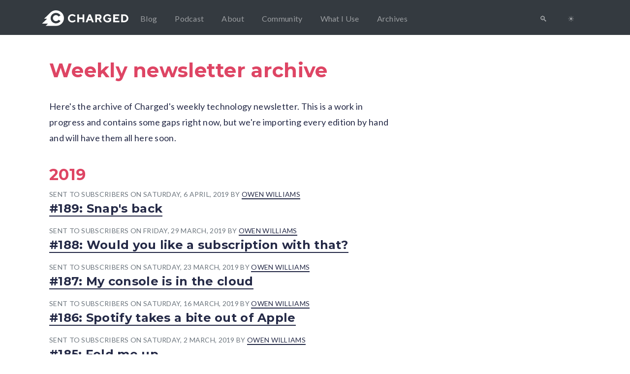

--- FILE ---
content_type: text/html; charset=UTF-8
request_url: https://char.gd/weekly/archive
body_size: 5664
content:
<!DOCTYPE html>
<html class="no-js" lang="en">
<head>
  <meta charset="utf-8" />
  <meta name="viewport" content="width=device-width, initial-scale=1" />
  <link rel="home" href="https://char.gd/" />
  <link rel="apple-touch-icon" sizes="180x180" href="/apple-touch-icon.png">
  <link rel="icon" type="image/png" sizes="32x32" href="/favicon-32x32.png">
  <link rel="icon" type="image/png" sizes="16x16" href="/favicon-16x16.png">
  <link rel="manifest" href="/site.webmanifest">
  <link rel="mask-icon" href="/safari-pinned-tab.svg" color="#de4564">
  <meta name="msapplication-TileColor" content="#2d89ef">
  <meta name="theme-color" content="#2d89ef">
	
    
        
    
        
      
  <!-- Icons -->
  <link rel="shortcut icon" href="/favicon.ico">

  <!-- RSS --> 
  <link rel="alternate" type="application/rss+xml" title="Charged blog RSS feed" href="/rss">
  <link rel="alternate" type="application/rss+xml" title="Charged Tech Podcast RSS" href="https://anchor.fm/s/c5e3024/podcast/rss" />  
  
      <!-- Global site tag (gtag.js) - Google Analytics -->
    <script async src="https://www.googletagmanager.com/gtag/js?id=UA-49196912-3" type="f3b28c6859e8923ecce49e33-text/javascript"></script>
    <script type="f3b28c6859e8923ecce49e33-text/javascript">
      window.dataLayer = window.dataLayer || [];
      function gtag(){dataLayer.push(arguments);}

      gtag('js', new Date());

      gtag('config', 'UA-49196912-3', { 'anonymize_ip': true });
      gtag('config', 'AW-964346278');
    </script>
    
  
<title>The best technology news, reviews and insights | Charged</title><meta name="generator" content="SEOmatic">
<meta name="keywords" content="tech blog,blog,technology blog,tech news,technology news,podcast,tech podcast,technology podcast,insights">
<meta name="description" content="Charged Tech is an independent technology blog and podcast, designed to save you time reading clickbait, getting you to what you need to know.">
<meta name="referrer" content="no-referrer-when-downgrade">
<meta name="robots" content="all">
<meta content="en_US" property="og:locale">
<meta content="Charged" property="og:site_name">
<meta content="website" property="og:type">
<meta content="https://char.gd/weekly/archive" property="og:url">
<meta content="The best technology news, reviews and insights" property="og:title">
<meta content="Charged Tech is an independent technology blog and podcast, designed to save you time reading clickbait, getting you to what you need to know." property="og:description">
<meta content="https://char.gd/assets/images/_1200x630_crop_center-center_82_none/Charged_09.jpg?mtime=1590370193" property="og:image">
<meta content="1200" property="og:image:width">
<meta content="630" property="og:image:height">
<meta content="A woman cycling out of the city on a bike, the Charged illustration." property="og:image:alt">
<meta content="https://github.com/charged-tech" property="og:see_also">
<meta content="https://twitter.com/chargedtech" property="og:see_also">
<meta name="twitter:card" content="summary">
<meta name="twitter:site" content="@chargedtech">
<meta name="twitter:creator" content="@chargedtech">
<meta name="twitter:title" content="The best technology news, reviews and insights">
<meta name="twitter:description" content="Charged Tech is an independent technology blog and podcast, designed to save you time reading clickbait, getting you to what you need to know.">
<meta name="twitter:image" content="https://char.gd/assets/images/_800x800_crop_center-center_82_none/Charged_09.jpg?mtime=1590370193">
<meta name="twitter:image:width" content="800">
<meta name="twitter:image:height" content="800">
<meta name="twitter:image:alt" content="A woman cycling out of the city on a bike, the Charged illustration.">
<meta name="google-site-verification" content="jhamzabCGt0CoIh_y8bGrBoA_GiXGDFiWGLJEsKjy1s">
<meta name="msvalidate.01" content="EB3B34309B213371050A0E2266CD2543">
<link href="https://char.gd/weekly/archive" rel="canonical">
<link href="https://char.gd/" rel="home">
<link type="text/plain" href="https://char.gd/humans.txt" rel="author">
<link href="/assets/css/app.css?v=1635261755" rel="stylesheet">
<script type="f3b28c6859e8923ecce49e33-text/javascript">(function(i,s,o,g,r,a,m){i['GoogleAnalyticsObject']=r;i[r]=i[r]||function(){
(i[r].q=i[r].q||[]).push(arguments)},i[r].l=1*new Date();a=s.createElement(o),
m=s.getElementsByTagName(o)[0];a.async=1;a.src=g;m.parentNode.insertBefore(a,m)
})(window,document,'script','https://www.google-analytics.com/analytics.js','ga');
ga('create', 'UA-49196912-3', 'auto');
ga('require', 'linkid');
ga('require', 'linker');
ga('send', 'pageview');</script></head>

<body class="">
  	<nav class="navbar navbar-expand-lg siteNav navbar-inverse navbar-dark bg-faded">
	<div class="container">
		<a class="navbar-brand" href="/"><img src="/assets/svg/logo_white.svg" alt="Charged logo"></a>
		<button class="navbar-toggler" type="button" data-toggle="collapse" data-target="#navbarNav" aria-controls="navbarNav" aria-expanded="false" aria-label="Toggle navigation">
			<span class="navbar-toggler-icon"></span>
		</button>
		<div class="collapse navbar-collapse" id="navbarNav">

			      <ul  class="navbar-nav"><li  class="nav-item"><a  class="nav-link" href="https://char.gd/blog">Blog</a></li><li  class="nav-item"><a  class="nav-link" href="https://char.gd/podcast">Podcast</a></li><li  class="nav-item"><a  class="nav-link" href="https://char.gd/about">About</a></li><li  class="nav-item"><a  class="nav-link" href="https://discord.gg/gF75EeZ">Community</a></li><li  class="nav-item"><a  class="nav-link" href="https://char.gd/what-i-use">What I use</a></li><li  class="nav-item"><a  class="nav-link" href="https://char.gd/">Archives</a></li></ul>
			
			<div class="navbar-nav ml-auto">
					<li class="nav-item"><a class="nav-link mr-md-1" href="/search">🔍</a></li>
					<li class="nav-item"><a href="#" class="nav-link" id="dark">☀️</a></li>
			</div>
		</div>


	</div>
</nav>
  <div class="container">
    <div class="col-lg-8 my-5 pb-5">
	<div class="home">
		<h1>Weekly newsletter archive</h1>
		<p>Here's the archive of Charged's weekly technology newsletter. This is a work in progress and contains some gaps right now, but we're importing every edition by hand and will have them all here soon.</p>

		<div class="edition-wrap pt-4">
							<h2>2019</h2>
								<p class="meta post-meta tiny text-muted uppercase pb-0 mb-0">Sent to subscribers on Saturday, 6 April, 2019 by  <a href="/blog/author/owen">Owen Williams</a></p>
				<h3 class="mb-3"><a href="https://char.gd/weekly/archive/189-snaps-back">#189: Snap&#039;s back</a></h3>
								<p class="meta post-meta tiny text-muted uppercase pb-0 mb-0">Sent to subscribers on Friday, 29 March, 2019 by  <a href="/blog/author/owen">Owen Williams</a></p>
				<h3 class="mb-3"><a href="https://char.gd/weekly/archive/188-would-you-like-a-subscription-with-that">#188: Would you like a subscription with that?</a></h3>
								<p class="meta post-meta tiny text-muted uppercase pb-0 mb-0">Sent to subscribers on Saturday, 23 March, 2019 by  <a href="/blog/author/owen">Owen Williams</a></p>
				<h3 class="mb-3"><a href="https://char.gd/weekly/archive/187-my-console-is-in-the-cloud">#187: My console is in the cloud</a></h3>
								<p class="meta post-meta tiny text-muted uppercase pb-0 mb-0">Sent to subscribers on Saturday, 16 March, 2019 by  <a href="/blog/author/owen">Owen Williams</a></p>
				<h3 class="mb-3"><a href="https://char.gd/weekly/archive/186-spotify-takes-a-bite-out-of-apple"> #186: Spotify takes a bite out of Apple</a></h3>
								<p class="meta post-meta tiny text-muted uppercase pb-0 mb-0">Sent to subscribers on Saturday, 2 March, 2019 by  <a href="/blog/author/owen">Owen Williams</a></p>
				<h3 class="mb-3"><a href="https://char.gd/weekly/archive/185-fold-me-up">#185: Fold me up</a></h3>
								<p class="meta post-meta tiny text-muted uppercase pb-0 mb-0">Sent to subscribers on Friday, 25 January, 2019 by  <a href="/blog/author/owen">Owen Williams</a></p>
				<h3 class="mb-3"><a href="https://char.gd/weekly/archive/184-facing-the-digital-media-music-again">#184: Facing the digital media music, again</a></h3>
								<p class="meta post-meta tiny text-muted uppercase pb-0 mb-0">Sent to subscribers on Friday, 18 January, 2019 by  <a href="/blog/author/owen">Owen Williams</a></p>
				<h3 class="mb-3"><a href="https://char.gd/weekly/archive/183-the-attention-economy-shock">#183: The attention economy shock</a></h3>
								<p class="meta post-meta tiny text-muted uppercase pb-0 mb-0">Sent to subscribers on Friday, 11 January, 2019 by  <a href="/blog/author/owen">Owen Williams</a></p>
				<h3 class="mb-3"><a href="https://char.gd/weekly/archive/182-gearing-up-for-the-tv-streaming-war">#182: Gearing up for the TV streaming war</a></h3>
								<p class="meta post-meta tiny text-muted uppercase pb-0 mb-0">Sent to subscribers on Monday, 7 January, 2019 by  <a href="/blog/author/owen">Owen Williams</a></p>
				<h3 class="mb-3"><a href="https://char.gd/weekly/archive/181-reflecting-on-charged-as-2019-begins-a-note-from-owen">#181: Reflecting on Charged as 2019 begins, a note from Owen</a></h3>
											<h2>2018</h2>
								<p class="meta post-meta tiny text-muted uppercase pb-0 mb-0">Sent to subscribers on Sunday, 16 December, 2018 by  <a href="/blog/author/owen">Owen Williams</a></p>
				<h3 class="mb-3"><a href="https://char.gd/weekly/archive/180-governments-have-no-idea-what-to-do-about-big-tech">#180: Governments have no idea what to do about big tech</a></h3>
								<p class="meta post-meta tiny text-muted uppercase pb-0 mb-0">Sent to subscribers on Saturday, 8 December, 2018 by  <a href="/blog/author/owen">Owen Williams</a></p>
				<h3 class="mb-3"><a href="https://char.gd/weekly/archive/179-saying-goodbye-to-microsofts-browser">#179: Saying goodbye to Microsoft&#039;s browser </a></h3>
								<p class="meta post-meta tiny text-muted uppercase pb-0 mb-0">Sent to subscribers on Monday, 3 December, 2018 by  <a href="/blog/author/owen">Owen Williams</a></p>
				<h3 class="mb-3"><a href="https://char.gd/weekly/archive/178-the-backdoored-javascript-library">#178: The Backdoored JavaScript Library</a></h3>
								<p class="meta post-meta tiny text-muted uppercase pb-0 mb-0">Sent to subscribers on Sunday, 25 November, 2018 by  <a href="/blog/author/owen">Owen Williams</a></p>
				<h3 class="mb-3"><a href="https://char.gd/weekly/archive/177-what-is-going-on-with-facebook-anyway">#177: What is going on with Facebook, anyway?</a></h3>
								<p class="meta post-meta tiny text-muted uppercase pb-0 mb-0">Sent to subscribers on Wednesday, 21 November, 2018 by  <a href="/blog/author/owen">Owen Williams</a></p>
				<h3 class="mb-3"><a href="https://char.gd/weekly/archive/176-the-war-for-the-modern-office">#176: The war for the modern office</a></h3>
								<p class="meta post-meta tiny text-muted uppercase pb-0 mb-0">Sent to subscribers on Saturday, 13 October, 2018 by  <a href="/blog/author/owen">Owen Williams</a></p>
				<h3 class="mb-3"><a href="https://char.gd/weekly/archive/175-googles-hardware-transformation">#175: Google&#039;s hardware transformation</a></h3>
								<p class="meta post-meta tiny text-muted uppercase pb-0 mb-0">Sent to subscribers on Saturday, 18 August, 2018 by  <a href="/blog/author/owen">Owen Williams</a></p>
				<h3 class="mb-3"><a href="https://char.gd/weekly/archive/174-twitter-goes-around-in-circles-over-and-over">#174: Twitter goes around in circles, over and over</a></h3>
								<p class="meta post-meta tiny text-muted uppercase pb-0 mb-0">Sent to subscribers on Saturday, 4 August, 2018 by  <a href="/blog/author/owen">Owen Williams</a></p>
				<h3 class="mb-3"><a href="https://char.gd/weekly/archive/173-what-happens-when-hackers-steal-your-phone-number">#173: What happens when hackers steal your phone number?</a></h3>
								<p class="meta post-meta tiny text-muted uppercase pb-0 mb-0">Sent to subscribers on Saturday, 21 July, 2018 by  <a href="/blog/author/owen">Owen Williams</a></p>
				<h3 class="mb-3"><a href="https://char.gd/weekly/archive/172-more-power-for-macbooks-but-whats-next">#172: More power for MacBooks, but what&#039;s next?</a></h3>
								<p class="meta post-meta tiny text-muted uppercase pb-0 mb-0">Sent to subscribers on Sunday, 1 July, 2018 by  <a href="/blog/author/owen">Owen Williams</a></p>
				<h3 class="mb-3"><a href="https://char.gd/weekly/archive/171-the-dawn-of-a-new-payments-era">#171: The dawn of a new payments era </a></h3>
								<p class="meta post-meta tiny text-muted uppercase pb-0 mb-0">Sent to subscribers on Saturday, 23 June, 2018 by  <a href="/blog/author/owen">Owen Williams</a></p>
				<h3 class="mb-3"><a href="https://char.gd/weekly/archive/170-facebook-isnt-about-facebook-anymore">#170: Facebook isn&#039;t about Facebook anymore </a></h3>
								<p class="meta post-meta tiny text-muted uppercase pb-0 mb-0">Sent to subscribers on Saturday, 9 June, 2018 by  <a href="/blog/author/owen">Owen Williams</a></p>
				<h3 class="mb-3"><a href="https://char.gd/weekly/archive/169-microsoft-and-github-get-together-and-the-switzerland-of-sound">#169: Microsoft and GitHub get together and the Switzerland of sound</a></h3>
								<p class="meta post-meta tiny text-muted uppercase pb-0 mb-0">Sent to subscribers on Saturday, 26 May, 2018 by  <a href="/blog/author/owen">Owen Williams</a></p>
				<h3 class="mb-3"><a href="https://char.gd/weekly/archive/168-elon-musk-vs-the-media">#168: Elon Musk vs The Media</a></h3>
								<p class="meta post-meta tiny text-muted uppercase pb-0 mb-0">Sent to subscribers on Sunday, 20 May, 2018 by  <a href="/blog/author/owen">Owen Williams</a></p>
				<h3 class="mb-3"><a href="https://char.gd/weekly/archive/167-medium-com-feels-like-its-forever-what-if-it-isnt"> #167: Medium.com feels like it&#039;s forever. What if it isn&#039;t?</a></h3>
								<p class="meta post-meta tiny text-muted uppercase pb-0 mb-0">Sent to subscribers on Sunday, 13 May, 2018 by  <a href="/blog/author/owen">Owen Williams</a></p>
				<h3 class="mb-3"><a href="https://char.gd/weekly/archive/166-google-adds-ai-everywhere">#166: Google adds AI everywhere</a></h3>
								<p class="meta post-meta tiny text-muted uppercase pb-0 mb-0">Sent to subscribers on Saturday, 14 April, 2018 by  <a href="/blog/author/owen">Owen Williams</a></p>
				<h3 class="mb-3"><a href="https://char.gd/weekly/archive/164-facebook-your-friendly-local-ad-network">#164: Facebook, your friendly local ad network</a></h3>
								<p class="meta post-meta tiny text-muted uppercase pb-0 mb-0">Sent to subscribers on Saturday, 14 April, 2018 by  <a href="/blog/author/owen">Owen Williams</a></p>
				<h3 class="mb-3"><a href="https://char.gd/weekly/archive/165-peak-smartphone">#165: Peak smartphone</a></h3>
								<p class="meta post-meta tiny text-muted uppercase pb-0 mb-0">Sent to subscribers on Friday, 6 April, 2018 by  <a href="/blog/author/owen">Owen Williams</a></p>
				<h3 class="mb-3"><a href="https://char.gd/weekly/archive/163-intels-stumble-is-apples-gain">#163: Intel&#039;s stumble is Apple&#039;s gain</a></h3>
								<p class="meta post-meta tiny text-muted uppercase pb-0 mb-0">Sent to subscribers on Saturday, 31 March, 2018 by  <a href="/blog/author/owen">Owen Williams</a></p>
				<h3 class="mb-3"><a href="https://char.gd/weekly/archive/162-facebook-loses-the-narrative">#162: Facebook loses the narrative</a></h3>
								<p class="meta post-meta tiny text-muted uppercase pb-0 mb-0">Sent to subscribers on Saturday, 10 March, 2018 by  <a href="/blog/author/owen">Owen Williams</a></p>
				<h3 class="mb-3"><a href="https://char.gd/weekly/archive/161-blackberrys-ghost">#161: BlackBerry&#039;s ghost </a></h3>
								<p class="meta post-meta tiny text-muted uppercase pb-0 mb-0">Sent to subscribers on Friday, 2 March, 2018 by  <a href="/blog/author/owen">Owen Williams</a></p>
				<h3 class="mb-3"><a href="https://char.gd/weekly/archive/160-spotifys-going-public-but-it-might-change-everything">#160: Spotify&#039;s going public, but it might change everything</a></h3>
								<p class="meta post-meta tiny text-muted uppercase pb-0 mb-0">Sent to subscribers on Saturday, 24 February, 2018 by  <a href="/blog/author/owen">Owen Williams</a></p>
				<h3 class="mb-3"><a href="https://char.gd/weekly/archive/159-airbnb-now-even-more-like-a-hotel">#159: Airbnb, now even more like a hotel</a></h3>
											<h2>2015</h2>
								<p class="meta post-meta tiny text-muted uppercase pb-0 mb-0">Sent to subscribers on Saturday, 25 April, 2015 by  <a href="/blog/author/owen">Owen Williams</a></p>
				<h3 class="mb-3"><a href="https://char.gd/weekly/archive/45-exciting-times-ahead">#45: Exciting times ahead!</a></h3>
								<p class="meta post-meta tiny text-muted uppercase pb-0 mb-0">Sent to subscribers on Friday, 10 April, 2015 by  <a href="/blog/author/owen">Owen Williams</a></p>
				<h3 class="mb-3"><a href="https://char.gd/weekly/archive/44-how-to-be-happy-on-the-internet">#44: How to be happy on the internet</a></h3>
								<p class="meta post-meta tiny text-muted uppercase pb-0 mb-0">Sent to subscribers on Saturday, 28 March, 2015 by  <a href="/blog/author/owen">Owen Williams</a></p>
				<h3 class="mb-3"><a href="https://char.gd/weekly/archive/43-messenger-becomes-a-platform">#43: Messenger becomes a platform</a></h3>
								<p class="meta post-meta tiny text-muted uppercase pb-0 mb-0">Sent to subscribers on Saturday, 21 March, 2015 by  <a href="/blog/author/owen">Owen Williams</a></p>
				<h3 class="mb-3"><a href="https://char.gd/weekly/archive/42-can-the-apple-watch-make-us-love-the-watch-again">#42: Can the Apple Watch make us love the watch again?</a></h3>
								<p class="meta post-meta tiny text-muted uppercase pb-0 mb-0">Sent to subscribers on Friday, 13 March, 2015 by  <a href="/blog/author/owen">Owen Williams</a></p>
				<h3 class="mb-3"><a href="https://char.gd/weekly/archive/41-the-redesigned-tiny-macbook">#41: The redesigned, tiny MacBook</a></h3>
								<p class="meta post-meta tiny text-muted uppercase pb-0 mb-0">Sent to subscribers on Saturday, 7 March, 2015 by  <a href="/blog/author/owen">Owen Williams</a></p>
				<h3 class="mb-3"><a href="https://char.gd/weekly/archive/40-google-splits-up">#40: Google+ splits up</a></h3>
								<p class="meta post-meta tiny text-muted uppercase pb-0 mb-0">Sent to subscribers on Saturday, 28 February, 2015 by  <a href="/blog/author/owen">Owen Williams</a></p>
				<h3 class="mb-3"><a href="https://char.gd/weekly/archive/39-pebbles-colorful-smartwatch">#39: Pebble&#039;s colorful smartwatch</a></h3>
								<p class="meta post-meta tiny text-muted uppercase pb-0 mb-0">Sent to subscribers on Friday, 20 February, 2015 by  <a href="/blog/author/owen">Owen Williams</a></p>
				<h3 class="mb-3"><a href="https://char.gd/weekly/archive/38-lenovos-rootkit-scandal">#38: Lenovo&#039;s rootkit scandal</a></h3>
								<p class="meta post-meta tiny text-muted uppercase pb-0 mb-0">Sent to subscribers on Saturday, 14 February, 2015 by  <a href="/blog/author/owen">Owen Williams</a></p>
				<h3 class="mb-3"><a href="https://char.gd/weekly/archive/37-facebook-goes-to-market">#37: Facebook goes to market</a></h3>
								<p class="meta post-meta tiny text-muted uppercase pb-0 mb-0">Sent to subscribers on Friday, 6 February, 2015 by  <a href="/blog/author/owen">Owen Williams</a></p>
				<h3 class="mb-3"><a href="https://char.gd/weekly/archive/36-microsoft-office-gets-touch">#36: Microsoft Office gets touch</a></h3>
								<p class="meta post-meta tiny text-muted uppercase pb-0 mb-0">Sent to subscribers on Friday, 30 January, 2015 by  <a href="/blog/author/owen">Owen Williams</a></p>
				<h3 class="mb-3"><a href="https://char.gd/weekly/archive/35-snapchat-gets-into-news">#35: Snapchat gets into news</a></h3>
								<p class="meta post-meta tiny text-muted uppercase pb-0 mb-0">Sent to subscribers on Friday, 23 January, 2015 by  <a href="/blog/author/owen">Owen Williams</a></p>
				<h3 class="mb-3"><a href="https://char.gd/weekly/archive/34-microsoft-shows-off-the-future-of-windows">#34: Microsoft shows off the future of Windows</a></h3>
								<p class="meta post-meta tiny text-muted uppercase pb-0 mb-0">Sent to subscribers on Friday, 16 January, 2015 by  <a href="/blog/author/owen">Owen Williams</a></p>
				<h3 class="mb-3"><a href="https://char.gd/weekly/archive/33-googles-modular-smartphone-is-almost-done">#33: Google&#039;s modular smartphone is almost done</a></h3>
								<p class="meta post-meta tiny text-muted uppercase pb-0 mb-0">Sent to subscribers on Friday, 9 January, 2015 by  <a href="/blog/author/owen">Owen Williams</a></p>
				<h3 class="mb-3"><a href="https://char.gd/weekly/archive/32-the-war-of-the-smart-tv-platforms">#32: The war of the smart TV platforms</a></h3>
											<h2>2014</h2>
								<p class="meta post-meta tiny text-muted uppercase pb-0 mb-0">Sent to subscribers on Friday, 26 December, 2014 by  <a href="/blog/author/owen">Owen Williams</a></p>
				<h3 class="mb-3"><a href="https://char.gd/weekly/archive/31-the-best-long-reads-from-2014">#31: The best long reads from 2014</a></h3>
								<p class="meta post-meta tiny text-muted uppercase pb-0 mb-0">Sent to subscribers on Friday, 19 December, 2014 by  <a href="/blog/author/owen">Owen Williams</a></p>
				<h3 class="mb-3"><a href="https://char.gd/weekly/archive/30-the-pilots-of-instagram">#30: The pilots of Instagram</a></h3>
								<p class="meta post-meta tiny text-muted uppercase pb-0 mb-0">Sent to subscribers on Friday, 12 December, 2014 by  <a href="/blog/author/owen">Owen Williams</a></p>
				<h3 class="mb-3"><a href="https://char.gd/weekly/archive/29-instagram-is-growing-to-be-enormous">#29: Instagram is growing to be enormous</a></h3>
								<p class="meta post-meta tiny text-muted uppercase pb-0 mb-0">Sent to subscribers on Friday, 5 December, 2014 by  <a href="/blog/author/owen">Owen Williams</a></p>
				<h3 class="mb-3"><a href="https://char.gd/weekly/archive/28-amazons-robots-shipping-your-christmas-presents">#28: Amazon&#039;s robots shipping your Christmas presents</a></h3>
								<p class="meta post-meta tiny text-muted uppercase pb-0 mb-0">Sent to subscribers on Friday, 28 November, 2014 by  <a href="/blog/author/owen">Owen Williams</a></p>
				<h3 class="mb-3"><a href="https://char.gd/weekly/archive/27-how-twitter-tracks-your-apps">#27: How Twitter tracks your apps</a></h3>
								<p class="meta post-meta tiny text-muted uppercase pb-0 mb-0">Sent to subscribers on Friday, 21 November, 2014 by  <a href="/blog/author/owen">Owen Williams</a></p>
				<h3 class="mb-3"><a href="https://char.gd/weekly/archive/26-nokias-back-in-the-game-again">#26: Nokia&#039;s back in the game (again)</a></h3>
								<p class="meta post-meta tiny text-muted uppercase pb-0 mb-0">Sent to subscribers on Friday, 14 November, 2014 by  <a href="/blog/author/owen">Owen Williams</a></p>
				<h3 class="mb-3"><a href="https://char.gd/weekly/archive/25-youtube-music">#25: YouTube gets into Music and Facebook wants more cash</a></h3>
								<p class="meta post-meta tiny text-muted uppercase pb-0 mb-0">Sent to subscribers on Friday, 7 November, 2014 by  <a href="/blog/author/owen">Owen Williams</a></p>
				<h3 class="mb-3"><a href="https://char.gd/weekly/archive/24-im-scared-of-my-tv-and-always-listening-speakers">#24: I&#039;m scared of my TV (and always-listening speakers)</a></h3>
								<p class="meta post-meta tiny text-muted uppercase pb-0 mb-0">Sent to subscribers on Friday, 31 October, 2014 by  <a href="/blog/author/owen">Owen Williams</a></p>
				<h3 class="mb-3"><a href="https://char.gd/weekly/archive/23-even-microsoft-is-getting-into-wearables">#23: Even Microsoft is getting into wearables</a></h3>
								<p class="meta post-meta tiny text-muted uppercase pb-0 mb-0">Sent to subscribers on Friday, 24 October, 2014 by  <a href="/blog/author/owen">Owen Williams</a></p>
				<h3 class="mb-3"><a href="https://char.gd/weekly/archive/22-google-reinvents-gmail-with-inbox">#22: Google reinvents Gmail with Inbox</a></h3>
									</div>
	</div>
</div>

  </div>
	  	<footer class="footer py-md-5 mt-md-5">
	<div class="container">
	<div class="footer-nav py-2 col-lg-12">
	<a class="footer-brand ml-auto" href="/"><img src="/assets/svg/logo_only_charged.svg" class="footerLogo" alt="Charged logo"></a>
		<ul  class="nav justify-content-end"><li  class="nav-item"><a  class="nav-link" href="https://char.gd/blog">Blog</a></li><li  class="nav-item"><a  class="nav-link" href="https://char.gd/podcast">Podcast</a></li><li  class="nav-item"><a  class="nav-link" href="https://char.gd/about">About</a></li></ul>
	</div>
	</div>
</footer>
	            <script async src="/assets/js/app.js" type="f3b28c6859e8923ecce49e33-text/javascript"></script>
      
            <link href="https://fonts.googleapis.com/css?family=Montserrat:400,600,700&display=swap" rel="stylesheet">
  <link href="https://fonts.googleapis.com/css?family=Lato&display=swap" rel="stylesheet">
<script type="application/ld+json">{"@context":"http://schema.org","@graph":[{"@type":"Blog","author":{"@id":"https://char.gd#identity"},"copyrightHolder":{"@id":"https://char.gd#identity"},"creator":{"@id":"https://owenwillia.ms#creator"},"description":"Charged Tech is an independent technology blog and podcast, designed to save you time reading clickbait, getting you to what you need to know.","image":{"@type":"ImageObject","url":"https://char.gd/assets/images/_1200x630_crop_center-center_82_none/Charged_09.jpg?mtime=1590370193"},"mainEntityOfPage":"https://char.gd/weekly/archive","name":"The best technology news, reviews and insights","potentialAction":{"@type":"SearchAction","query-input":"required name=q","target":"https://char.gd/search?q={q}"},"url":"https://char.gd/weekly/archive"},{"@id":"https://char.gd#identity","@type":"Blog","description":"Charged is an independent technology blog and podcast, designed to cut through the noise and give you the insights you need.","image":{"@type":"ImageObject","height":"70","url":"https://char.gd/assets/images/logo_only_charged.png","width":"98"},"name":"Charged","sameAs":["https://twitter.com/chargedtech","https://github.com/charged-tech"],"url":"https://char.gd"},{"@id":"https://owenwillia.ms#creator","@type":"Person","address":{"@type":"PostalAddress","addressCountry":"Canada","addressLocality":"Toronto","addressRegion":"Ontario"},"birthPlace":"New Zealand","description":"Owen Williams is a writer and developer, passionate about helping making tech friendlier through words.","email":"owen@char.gd","gender":"Male","image":{"@type":"ImageObject","height":"400","url":"https://char.gd/assets/images/userPhotos/f30nGbel_400x400_191208_015913.jpg","width":"400"},"name":"Owen Williams","url":"https://owenwillia.ms"},{"@type":"BreadcrumbList","description":"Breadcrumbs list","itemListElement":[{"@type":"ListItem","item":"https://char.gd/","name":"Home","position":1}],"name":"Breadcrumbs"}]}</script><script src="/cdn-cgi/scripts/7d0fa10a/cloudflare-static/rocket-loader.min.js" data-cf-settings="f3b28c6859e8923ecce49e33-|49" defer></script><script defer src="https://static.cloudflareinsights.com/beacon.min.js/vcd15cbe7772f49c399c6a5babf22c1241717689176015" integrity="sha512-ZpsOmlRQV6y907TI0dKBHq9Md29nnaEIPlkf84rnaERnq6zvWvPUqr2ft8M1aS28oN72PdrCzSjY4U6VaAw1EQ==" data-cf-beacon='{"version":"2024.11.0","token":"4a00be26a7514850b54cccfcf6c2551d","r":1,"server_timing":{"name":{"cfCacheStatus":true,"cfEdge":true,"cfExtPri":true,"cfL4":true,"cfOrigin":true,"cfSpeedBrain":true},"location_startswith":null}}' crossorigin="anonymous"></script>
</body>
</html>


--- FILE ---
content_type: image/svg+xml
request_url: https://char.gd/assets/svg/logo_white.svg
body_size: 1053
content:
<?xml version="1.0" encoding="UTF-8"?>
<svg width="381px" height="70px" viewBox="0 0 381 70" version="1.1" xmlns="http://www.w3.org/2000/svg" xmlns:xlink="http://www.w3.org/1999/xlink">
    <!-- Generator: Sketch 58 (84663) - https://sketch.com -->
    <title>Group 4</title>
    <desc>Created with Sketch.</desc>
    <g id="Page-1" stroke="none" stroke-width="1" fill="none" fill-rule="evenodd">
        <g id="Charged---Red-[RGB-&amp;-Outlines]" transform="translate(-1008.000000, -265.000000)" fill="#FFFFFF" fill-rule="nonzero">
            <g id="Marks" transform="translate(209.000000, 264.000000)">
                <g id="Group-4" transform="translate(799.649000, 0.996934)">
                    <g id="Group" transform="translate(113.351000, 17.003066)">
                        <path d="M34.634,7.366 L29.802,12.198 C29.802,12.198 26.496,7.112 19.885,7.112 C13.274,7.112 8.188,12.198 8.188,18.809 C8.188,25.421 13.274,30.506 19.885,30.506 C26.75,30.506 30.311,25.421 30.311,25.421 L34.888,30.252 C34.888,30.252 29.802,37.372 19.885,37.372 C8.95,37.372 0.559,28.981 0.559,18.809 C0.559,8.638 8.951,0.246 19.885,0.246 C29.802,0.246 34.634,7.366 34.634,7.366 Z" id="Path"></path>
                        <polygon id="Path" points="72.521 36.609 64.892 36.609 64.892 22.114 49.635 22.114 49.635 36.609 42.006 36.609 42.006 1.009 49.635 1.009 49.635 15.249 64.892 15.249 64.892 1.009 72.521 1.009"></polygon>
                        <path d="M89.813,28.217 L86.761,36.609 L78.624,36.609 L92.609,1.009 L100.747,1.009 L114.732,36.609 L106.595,36.609 L103.543,28.217 L89.813,28.217 Z M96.679,9.909 L92.357,21.606 L101.003,21.606 L96.679,9.909 Z" id="Shape"></path>
                        <path d="M120.836,1.009 L136.603,1.009 C143.722,1.009 148.808,6.197 148.808,12.706 C148.808,20.334 142.451,23.132 142.451,23.132 L150.08,36.609 L141.943,36.609 L135.077,24.149 L128.466,24.149 L128.466,36.609 L120.837,36.609 L120.837,1.009 L120.836,1.009 Z M136.348,7.875 L128.465,7.875 L128.465,17.284 L136.348,17.284 C139.145,17.284 141.18,15.249 141.18,12.707 C141.18,9.909 139.145,7.875 136.348,7.875 Z" id="Shape"></path>
                        <path d="M190.765,17.283 L190.765,30.506 C190.765,30.506 185.425,37.372 175.253,37.372 C164.319,37.372 155.928,28.981 155.928,18.809 C155.928,8.638 164.32,0.246 175.253,0.246 C185.171,0.246 190.002,7.366 190.002,7.366 L185.171,12.198 C185.171,12.198 181.865,7.112 175.253,7.112 C168.642,7.112 163.556,12.198 163.556,18.809 C163.556,25.421 168.642,30.506 175.253,30.506 C180.594,30.506 183.136,27.709 183.136,27.709 L183.136,22.877 L176.78,22.877 L176.78,17.283 L190.765,17.283 Z" id="Path"></path>
                        <polygon id="Path" points="226.874 29.743 226.874 36.609 200.174 36.609 200.174 1.009 226.365 1.009 226.365 7.875 207.803 7.875 207.803 14.995 222.297 14.995 222.297 21.861 207.803 21.861 207.803 29.744 226.874 29.744"></polygon>
                        <path d="M248.233,1.009 C258.659,1.009 266.542,8.892 266.542,18.809 C266.542,28.726 258.659,36.609 248.233,36.609 L235.01,36.609 L235.01,1.009 L248.233,1.009 Z M242.64,7.875 L242.64,29.744 L248.234,29.744 C254.083,29.744 258.915,24.912 258.915,18.809 C258.915,12.706 254.337,7.875 248.234,7.875 L242.64,7.875 Z" id="Shape"></path>
                    </g>
                    <path d="M95.582,26.9000661 C91.104,8.09606608 72.23,-3.51793392 53.426,0.960066076 C46.884,2.51806608 41.212,5.81906608 36.785,10.2530661 L36.784,10.2520661 L9.46,37.5760661 L22.338,37.5760661 L1.13686838e-13,59.9140661 L25.978,59.9140661 L16.014,69.8780661 L16.014,69.9730661 L60.003,69.9840661 L60.003,69.9730661 C63.169,70.1100661 66.406,69.8270661 69.642,69.0560661 C88.446,64.5780661 100.06,45.7040661 95.582,26.9000661 Z M61.515,48.5870661 C66.337,48.5870661 70.567,46.0600661 72.96,42.2590661 L81.445,47.5890661 C77.279,54.2070661 69.913,58.6090661 61.515,58.6090661 C48.515,58.6090661 37.977,48.0710661 37.977,35.0710661 C37.977,22.0710661 48.516,11.5330661 61.515,11.5330661 C69.913,11.5330661 77.279,15.9340661 81.445,22.5530661 L72.96,27.8830661 C70.568,24.0820661 66.338,21.5550661 61.515,21.5550661 C54.05,21.5550661 47.998,27.6070661 47.998,35.0720661 C47.998,42.5370661 54.05,48.5870661 61.515,48.5870661 Z" id="Shape"></path>
                </g>
            </g>
        </g>
    </g>
</svg>

--- FILE ---
content_type: text/plain
request_url: https://www.google-analytics.com/j/collect?v=1&_v=j102&a=986481864&t=pageview&_s=1&dl=https%3A%2F%2Fchar.gd%2Fweekly%2Farchive&ul=en-us%40posix&dt=The%20best%20technology%20news%2C%20reviews%20and%20insights%20%7C%20Charged&sr=1280x720&vp=1280x720&_u=KGBAAEIhBAAAACAAI~&jid=887247395&gjid=685360718&cid=1229659292.1769628439&tid=UA-49196912-3&_gid=398381707.1769628439&_r=1&_slc=1&z=1146349703
body_size: -448
content:
2,cG-2W9V6KTQEV

--- FILE ---
content_type: image/svg+xml
request_url: https://char.gd/assets/svg/logo_only_charged.svg
body_size: 349
content:
<?xml version="1.0" encoding="UTF-8"?>
<svg width="98px" height="70px" viewBox="0 0 98 70" version="1.1" xmlns="http://www.w3.org/2000/svg" xmlns:xlink="http://www.w3.org/1999/xlink">
    <!-- Generator: Sketch 58 (84663) - https://sketch.com -->
    <title>Group 5</title>
    <desc>Created with Sketch.</desc>
    <g id="Page-1" stroke="none" stroke-width="1" fill="none" fill-rule="evenodd">
        <g id="Charged---Red-[RGB-&amp;-Outlines]" transform="translate(-70.000000, -168.000000)" fill-rule="nonzero">
            <g id="Marks" transform="translate(70.000000, 167.000000)">
                <g id="Group-2" transform="translate(0.518000, 0.996934)">
                    <g id="Group-5" transform="translate(-0.000000, -0.000000)">
                        <g id="Group-4">
                            <path d="M16.014,69.9730661 L60.003,69.9840661 L60.003,69.9730661 C63.169,70.1100661 66.406,69.8270661 69.642,69.0560661 C88.446,64.5780661 100.06,45.7040661 95.582,26.9000661 C91.104,8.09606608 72.23,-3.51793392 53.426,0.960066076 C46.884,2.51806608 41.212,5.81906608 36.785,10.2530661 L36.784,10.2520661 L9.46,37.5760661 L22.338,37.5760661 L-1.42108547e-14,59.9140661 L25.978,59.9140661 L16.014,69.8780661" id="Path" fill="#DE4564"></path>
                            <path d="M61.515,48.5870661 C66.337,48.5870661 70.567,46.0600661 72.96,42.2590661 L81.445,47.5890661 C77.279,54.2070661 69.913,58.6090661 61.515,58.6090661 C48.515,58.6090661 37.977,48.0710661 37.977,35.0710661 C37.977,22.0710661 48.515,11.5330661 61.515,11.5330661 C69.913,11.5330661 77.279,15.9340661 81.445,22.5530661 L72.96,27.8830661 C70.568,24.0820661 66.338,21.5550661 61.515,21.5550661 C54.05,21.5550661 47.998,27.6070661 47.998,35.0720661 C47.998,42.5360661 54.05,48.5870661 61.515,48.5870661 Z" id="Path" fill="#FFFFFF"></path>
                        </g>
                    </g>
                </g>
            </g>
        </g>
    </g>
</svg>